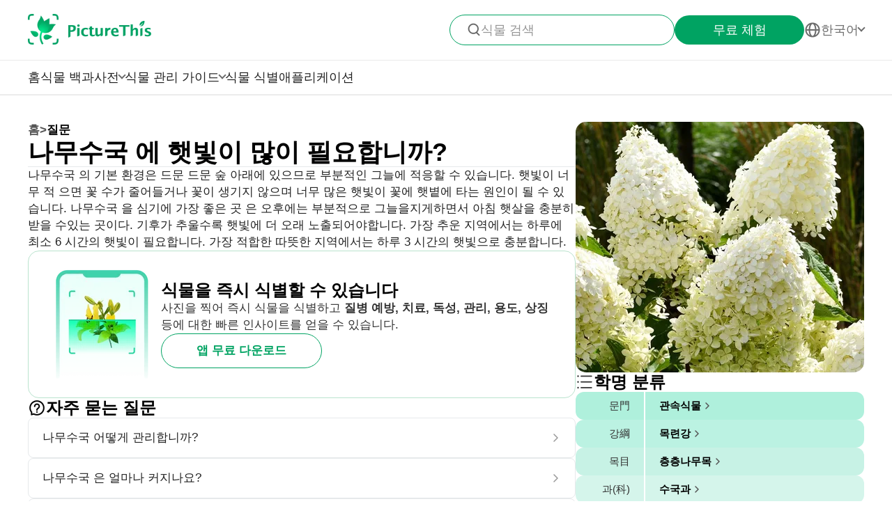

--- FILE ---
content_type: text/html
request_url: https://www.picturethisai.com/ko/ask/Hydrangea_paniculata-3.html
body_size: 9869
content:
<!DOCTYPE html>
<html lang="en">
<head>
    <meta charset="utf-8" />
    <meta name="viewport" content="width=device-width, initial-scale=1.0, maximum-scale=1.0, user-scalable=0">
    <style>
        html,body,div,span,applet,object,iframe,h1,h2,h3,h4,h5,h6,p,blockquote,pre,a,abbr,acronym,address,big,cite,code,del,dfn,em,img,ins,kbd,q,s,samp,small,strike,strong,sub,sup,tt,var,b,u,i,center,dl,dt,dd,ol,ul,li,fieldset,form,label,legend,table,caption,tbody,tfoot,thead,tr,th,td,article,aside,canvas,details,embed,figure,figcaption,footer,header,hgroup,menu,nav,output,ruby,section,summary,time,mark,audio,video{margin:0;padding:0;border:0;font-size:100%;vertical-align:baseline}article,aside,details,figcaption,figure,footer,header,hgroup,menu,nav,section{display:block}body{line-height:1}ol,ul{list-style:none}blockquote,q{quotes:none}blockquote:before,blockquote:after,q:before,q:after{content:'';content:none}table{border-collapse:collapse;border-spacing:0}
        * {
            -webkit-font-smoothing: antialiased;
            box-sizing: border-box;
        }
        html,
        body {
            margin: 0px;
            height: 100%;
        }
        html {
            -webkit-tap-highlight-color: rgba(0, 0, 0, 0);
            font-size: 10px;
            font-family: SFProText-Regular, Arial, helvetica;
            color: #666666;
        }

        @media all and (max-width: 980px) {
            html {
                font-size: calc(100vw * (10 / 375));
            }
        }
        a {
            text-decoration: none;
        }
        img[src=""], img:not([src]){
            opacity: 0;
        }

        html{
            font-family: SFProText-Regular,helvetica;
            color: #666666;
        }


    </style>
<link rel="stylesheet" type="text/css" href="/wiki-static/name/512882907d2fab511dc66597e5fb2302/css/default/header_v2.css">
<meta http-equiv="Content-Type" content="text/html; charset=UTF-8" />
<meta name="viewport" content="width=device-width, initial-scale=1.0, maximum-scale=1.0, user-scalable=0">
<meta http-equiv="X-UA-Compatible" content="ie=edge">
<link rel="icon" href="/favicon.ico">
        <link rel="stylesheet" type="text/css" href="/wiki-static/name/512882907d2fab511dc66597e5fb2302/css/generated/faq.css">



    <meta property="og:site_name" content="PictureThis">
    <meta property="og:url" content="https://www.picturethisai.com/ko/ask/Hydrangea_paniculata-3.html">
        <meta property="og:image" content="https://www.picturethisai.com/wiki-image/1080/153989167607447585.jpeg">
        <meta property="og:image:url" content="https://www.picturethisai.com/wiki-image/1080/153989167607447585.jpeg">
        <meta property="og:image:secure_url" content="https://www.picturethisai.com/wiki-image/1080/153989167607447585.jpeg">
        <meta property="og:title" content="나무수국 에 햇빛이 많이 필요합니까?">
        <meta property="og:description" content="나무수국 의 기본 환경은 드문 드문 숲 아래에 있으므로 부분적인 그늘에 적응할 수 있습니다. 햇빛이 너무 적 으면 꽃 수가 줄어들거나 꽃이 생기지 않으며 너무 많은 햇빛이 꽃에 햇볕에 타는 원인이 될 수 있습니다. 나무수국 을 심기에 가장 좋은 곳 은 오후에는 부분적으로 그늘을지게하면서 아침 햇살을 충분히받을 수있는 곳이다. 기후가 추울수록 햇빛에 더 오래 노출되어야합니다. 가장 추운 지역에서는 하루에 최소 6 시간의 햇빛이 필요합니다. 가장 적합한 따뜻한 지역에서는 하루 3 시간의 햇빛으로 충분합니다.">
        <title>나무수국 에 햇빛이 많이 필요합니까?</title>
        <meta name="description" content="나무수국 의 기본 환경은 드문 드문 숲 아래에 있으므로 부분적인 그늘에 적응할 수 있습니다. 햇빛이 너무 적 으면 꽃 수가 줄어들거나 꽃이 생기지 않으며 너무 많은 햇빛이 꽃에 햇볕에 타는 원인이 될 수 있습니다. 나무수국 을 심기에 가장 좋은 곳 은 오후에는 부분적으로 그늘을지게하면서 아침 햇살을 충분히받을 수있는 곳이다. 기후가 추울수록 햇빛에 더 오래 노출되어야합니다. 가장 추운 지역에서는 하루에 최소 6 시간의 햇빛이 필요합니다. 가장 적합한 따뜻한 지역에서는 하루 3 시간의 햇빛으로 충분합니다.">
        <meta name="keywords" content="">


    <link rel="canonical" href="https://www.picturethisai.com/ko/ask/Hydrangea_paniculata-3.html"/>
            <link rel="alternate" hreflang="en"
                  href="https://www.picturethisai.com/ask/Hydrangea_paniculata-3.html"/>
                <link rel="alternate" hreflang="tw"
                      href="https://www.picturethisai.com/zh-tw/ask/Hydrangea_paniculata-3.html"/>
            <link rel="alternate" hreflang="ja"
                  href="https://www.picturethisai.com/ja/ask/Hydrangea_paniculata-3.html"/>
            <link rel="alternate" hreflang="es"
                  href="https://www.picturethisai.com/es/ask/Hydrangea_paniculata-3.html"/>
            <link rel="alternate" hreflang="fr"
                  href="https://www.picturethisai.com/fr/ask/Hydrangea_paniculata-3.html"/>
            <link rel="alternate" hreflang="de"
                  href="https://www.picturethisai.com/de/ask/Hydrangea_paniculata-3.html"/>
            <link rel="alternate" hreflang="ru"
                  href="https://www.picturethisai.com/ru/ask/Hydrangea_paniculata-3.html"/>
            <link rel="alternate" hreflang="pt"
                  href="https://www.picturethisai.com/pt/ask/Hydrangea_paniculata-3.html"/>
            <link rel="alternate" hreflang="it"
                  href="https://www.picturethisai.com/it/ask/Hydrangea_paniculata-3.html"/>
            <link rel="alternate" hreflang="ko"
                  href="https://www.picturethisai.com/ko/ask/Hydrangea_paniculata-3.html"/>
            <link rel="alternate" hreflang="nl"
                  href="https://www.picturethisai.com/nl/ask/Hydrangea_paniculata-3.html"/>
            <link rel="alternate" hreflang="ar"
                  href="https://www.picturethisai.com/ar/ask/Hydrangea_paniculata-3.html"/>
            <link rel="alternate" hreflang="ms"
                  href="https://www.picturethisai.com/ms/ask/Hydrangea_paniculata-3.html"/>
            <link rel="alternate" hreflang="th"
                  href="https://www.picturethisai.com/th/ask/Hydrangea_paniculata-3.html"/>
            <link rel="alternate" hreflang="sv"
                  href="https://www.picturethisai.com/sv/ask/Hydrangea_paniculata-3.html"/>
            <link rel="alternate" hreflang="pl"
                  href="https://www.picturethisai.com/pl/ask/Hydrangea_paniculata-3.html"/>
    <link rel="alternate" hreflang="x-default" href="https://www.picturethisai.com/"/>
    <script type="application/ld+json">
        {"@context": "https://schema.org","@type": "FAQPage","mainEntity": [{"@type": "Question","name": "나무수국 에 햇빛이 많이 필요합니까?","acceptedAnswer": {"@type": "Answer","text": "나무수국 의 기본 환경은 드문 드문 숲 아래에 있으므로 부분적인 그늘에 적응할 수 있습니다. 햇빛이 너무 적 으면 꽃 수가 줄어들거나 꽃이 생기지 않으며 너무 많은 햇빛이 꽃에 햇볕에 타는 원인이 될 수 있습니다. 나무수국 을 심기에 가장 좋은 곳 은 오후에는 부분적으로 그늘을지게하면서 아침 햇살을 충분히받을 수있는 곳이다. 기후가 추울수록 햇빛에 더 오래 노출되어야합니다. 가장 추운 지역에서는 하루에 최소 6 시간의 햇빛이 필요합니다. 가장 적합한 따뜻한 지역에서는 하루 3 시간의 햇빛으로 충분합니다."}}]}
    </script>
</head>
<body>

<div class="mobile-header-wrap">
    <div class="mobile-header">
        <a href="/ko/">
            <img data-src="/wiki-static/name/512882907d2fab511dc66597e5fb2302/img/icon/prod_logo2.png" alt="PictureThis" class="mobile-header-logo" width="130" height="32">
        </a>
        <div class="mobile-btns">
            <div class="mobile-btn" onclick="jumpToDownload('tryforfree')">
                무료 체험
            </div>

            <img class="icon22" data-src="/wiki-static/name/512882907d2fab511dc66597e5fb2302/img/icon/icon_more@2x.png" alt="tab list" width="22" height="22"
                 onclick="displayRouter()">
        </div>
    </div>
    <div id="mobile_router" class="mobile-drop-list">
        <img data-src="/wiki-static/name/512882907d2fab511dc66597e5fb2302/img/icon/icon_close@2x.png" alt="PictureThis" class="mobile-drop-list-close icon24" width="24" height="24" onclick="displayRouter()">
        <div class="mobile-drop-list-item-wrap">
            <div class="mobile-drop-list-item">
                <a class="mobile-drop-list-item-text" href="/ko/">
                    홈
                </a>
            </div>
        </div>
        <div class="mobile-drop-list-item-wrap">
            <div id="mobile_wiki_nav" class="mobile-drop-list-item" onclick="displayMobileNavList('mobile_wiki_nav', 'mobile_wiki_nav_list')">
                <div class="mobile-drop-list-item-text">
                    식물 백과사전
                </div>
                <img data-src="/wiki-static/name/512882907d2fab511dc66597e5fb2302/img/icon/icon_allow.png" alt="arrow" class="icon20" width="20" height="20">
            </div>

            <div id="mobile_wiki_nav_list" class="mobile-drop-list-drop">

                <a class="mobile-drop-list-drop-item" href="/ko/wiki/toxic">
                    독성 식물
                </a>
                <a class="mobile-drop-list-drop-item" href="/ko/wiki/weed">
                    잡초
                </a>
                <a class="mobile-drop-list-drop-item" href="/ko/region">
                    지역별 식물
                </a>

                <a class="mobile-drop-list-drop-item" href="/ko/wiki">
                    <div class="mobile-drop-list-drop-item-see-all">
                        전체 보기
                    </div>
                    <img data-src="/wiki-static/name/512882907d2fab511dc66597e5fb2302/img/icon/icon_allow_right.png" alt="arrow" class="icon20" width="14" height="14">
                </a>
            </div>

        </div>
        <div class="mobile-drop-list-item-wrap">
            <div id="mobile_care_nav" class="mobile-drop-list-item mobile-drop-list-item-text-select" onclick="displayMobileNavList('mobile_care_nav', 'mobile_care_nav_list')">
                <div class="mobile-drop-list-item-text">
                    식물 관리 가이드
                </div>
                <img data-src="/wiki-static/name/512882907d2fab511dc66597e5fb2302/img/icon/icon_allow.png" alt="arrow" class="icon20" width="20" height="20">
            </div>
            <div id="mobile_care_nav_list" class="mobile-drop-list-drop">
                <a class="mobile-drop-list-drop-item" href="/ko/care/houseplants">
                    관엽 식물
                </a>
                <a class="mobile-drop-list-drop-item" href="/ko/care/gardenplants">
                    정원 식물
                </a>
                <a class="mobile-drop-list-drop-item" href="/ko/care/flower">
                    꽃
                </a>
                <a class="mobile-drop-list-drop-item" href="/ko/care/fruitsvegetables">
                    과일 & 채소
                </a>
                <a class="mobile-drop-list-drop-item" href="/ko/care">
                    <div class="mobile-drop-list-drop-item-see-all">
                        전체 보기
                    </div>
                    <img data-src="/wiki-static/name/512882907d2fab511dc66597e5fb2302/img/icon/icon_allow_right.png" alt="arrow" class="icon20" width="14" height="14">
                </a>
            </div>
        </div>
        <div class="mobile-drop-list-item-wrap">
            <a class="mobile-drop-list-item" href="/ko/identify">
                <div class="mobile-drop-list-item-text">

                    식물 식별
                </div>
            </a>
        </div>
        <div class="mobile-drop-list-item-wrap">
            <a class="mobile-drop-list-item" href="/ko/app">
                <div class="mobile-drop-list-item-text">
                    애플리케이션
                </div>
            </a>
        </div>

            <div class="mobile-drop-list-item-wrap">
                <div id="mobile_language_nav" class="mobile-drop-list-item" onclick="displayMobileNavList('mobile_language_nav', 'mobile_language_nav_list')">
                    <div class="mobile-drop-list-item-text">
                        한국어
                    </div>
                    <img data-src="/wiki-static/name/512882907d2fab511dc66597e5fb2302/img/icon/icon_allow.png" alt="arrow" class="icon20" width="20" height="20">
                </div>
                <div id="mobile_language_nav_list" class="mobile-drop-list-drop">
                                <div class="mobile-drop-list-drop-item" onclick="jumpToLanguage('en')">
                                    English
                                </div>
                                <div class="mobile-drop-list-drop-item" onclick="jumpToLanguage('zh-tw')">
                                    繁體中文
                                </div>
                                <div class="mobile-drop-list-drop-item" onclick="jumpToLanguage('ja')">
                                    日本語
                                </div>
                                <div class="mobile-drop-list-drop-item" onclick="jumpToLanguage('es')">
                                    Español
                                </div>
                                <div class="mobile-drop-list-drop-item" onclick="jumpToLanguage('fr')">
                                    Français
                                </div>
                                <div class="mobile-drop-list-drop-item" onclick="jumpToLanguage('de')">
                                    Deutsch
                                </div>
                                <div class="mobile-drop-list-drop-item" onclick="jumpToLanguage('ru')">
                                    Pусский
                                </div>
                                <div class="mobile-drop-list-drop-item" onclick="jumpToLanguage('pt')">
                                    Português
                                </div>
                                <div class="mobile-drop-list-drop-item" onclick="jumpToLanguage('it')">
                                    Italiano
                                </div>
                                <div class="mobile-drop-list-drop-item mobile-drop-list-drop-item-cur" onclick="jumpToLanguage('ko')">
                                    한국어
                                </div>
                                <div class="mobile-drop-list-drop-item" onclick="jumpToLanguage('nl')">
                                    Nederlands
                                </div>
                                <div class="mobile-drop-list-drop-item" onclick="jumpToLanguage('ar')">
                                    العربية
                                </div>
                                <div class="mobile-drop-list-drop-item" onclick="jumpToLanguage('sv')">
                                    Svenska
                                </div>
                                <div class="mobile-drop-list-drop-item" onclick="jumpToLanguage('pl')">
                                    Polskie
                                </div>
                                <div class="mobile-drop-list-drop-item" onclick="jumpToLanguage('th')">
                                    ภาษาไทย
                                </div>
                                <div class="mobile-drop-list-drop-item" onclick="jumpToLanguage('ms')">
                                    Bahasa Melayu
                                </div>
                </div>
            </div>
    </div>
</div>
<div class="header-wrap">
    <div class="header-wrap-top">
        <div id="top_content" class="header-wrap-top-main">
            <a href="/ko/">
                <img data-src="/wiki-static/name/512882907d2fab511dc66597e5fb2302/img/icon/prod_logo2.png" alt="PictureThis" class="header-wrap-top-main-prod-icon" width="177" height="44">
            </a>
            <div class="header-wrap-top-main-content">

                    <div class="header-wrap-top-main-content-search-wrap"  onclick="topSearch()">
                        <img data-src="/wiki-static/name/512882907d2fab511dc66597e5fb2302/img/icon/search.png" alt="Search" class="header-wrap-top-main-content-search-wrap-icon" width="20" height="20">
                        <div class="header-wrap-top-main-content-search-wrap-text">
                            식물 검색
                        </div>
                    </div>
                <div class="header-wrap-top-main-content-download-btn" onclick="jumpToDownload('tryforfree')">
                    무료 체험
                </div>
                    <div class="header-wrap-top-main-content-language-select" id="languages_btn">
                        <img data-src="/wiki-static/name/512882907d2fab511dc66597e5fb2302/img/icon/global2.png" alt="Global" class="icon24" width="72" height="72">
                        <div class="header-wrap-top-main-content-language-select-text">
                            한국어
                        </div>
                        <span class="drop-list-arrow-icon"></span>
                        <div id="language_nav" class="drop-list">
                                        <div class="drop-list-item"
                                             onclick="jumpToLanguage('en')">
                                            English
                                        </div>
                                        <div class="drop-list-item"
                                             onclick="jumpToLanguage('zh-tw')">
                                            繁體中文
                                        </div>
                                        <div class="drop-list-item"
                                             onclick="jumpToLanguage('ja')">
                                            日本語
                                        </div>
                                        <div class="drop-list-item"
                                             onclick="jumpToLanguage('es')">
                                            Español
                                        </div>
                                        <div class="drop-list-item"
                                             onclick="jumpToLanguage('fr')">
                                            Français
                                        </div>
                                        <div class="drop-list-item"
                                             onclick="jumpToLanguage('de')">
                                            Deutsch
                                        </div>
                                        <div class="drop-list-item"
                                             onclick="jumpToLanguage('ru')">
                                            Pусский
                                        </div>
                                        <div class="drop-list-item"
                                             onclick="jumpToLanguage('pt')">
                                            Português
                                        </div>
                                        <div class="drop-list-item"
                                             onclick="jumpToLanguage('it')">
                                            Italiano
                                        </div>
                                        <div class="drop-list-item drop-list-item-click"
                                             onclick="jumpToLanguage('ko')">
                                            한국어
                                        </div>
                                        <div class="drop-list-item"
                                             onclick="jumpToLanguage('nl')">
                                            Nederlands
                                        </div>
                                        <div class="drop-list-item"
                                             onclick="jumpToLanguage('ar')">
                                            العربية
                                        </div>
                                        <div class="drop-list-item"
                                             onclick="jumpToLanguage('sv')">
                                            Svenska
                                        </div>
                                        <div class="drop-list-item"
                                             onclick="jumpToLanguage('pl')">
                                            Polskie
                                        </div>
                                        <div class="drop-list-item"
                                             onclick="jumpToLanguage('th')">
                                            ภาษาไทย
                                        </div>
                                        <div class="drop-list-item"
                                             onclick="jumpToLanguage('ms')">
                                            Bahasa Melayu
                                        </div>
                        </div>
                    </div>
            </div>
        </div>
        <div id="top_search_wrap" class="top_nav_search">
            <img class="top_nav_search_icon" data-src="/wiki-static/name/512882907d2fab511dc66597e5fb2302/img/icon/icon_search@2x.png"
                 onclick="onSearch()">
            <div class="top_nav_search_warp">
                <input id="search" class="top_nav_search_input"
                       placeholder="검색"
                       oninput="searchInput(this)">
            </div>

            <img class="top_nav_search_icon" data-src="/wiki-static/name/512882907d2fab511dc66597e5fb2302/img/icon/icon_text_delete@3x.png"
                 onclick="topSearch()">
            <div id="searchList" class="search_result_list">
                <div id="searchListLoading">
                    <div class="search_loading_item">
                        <div class="search_loading_item_cover"></div>
                        <div class="search_loading_item_name">
                            <div class="search_loading_best_name"></div>
                            <div class="search_loading_la_name"></div>
                        </div>
                    </div>
                    <div class="search_loading_item">
                        <div class="search_loading_item_cover"></div>
                        <div class="search_loading_item_name">
                            <div class="search_loading_best_name"></div>
                            <div class="search_loading_la_name"></div>
                        </div>
                    </div>
                    <div class="search_loading_item">
                        <div class="search_loading_item_cover"></div>
                        <div class="search_loading_item_name">
                            <div class="search_loading_best_name"></div>
                            <div class="search_loading_la_name"></div>
                        </div>
                    </div>
                </div>
                <div id="searchListResult">

                </div>
            </div>
        </div>
    </div>

    <div class="header-wrap-navs">
        <div class="header-wrap-navs-item">
            <a class="header-wrap-navs-item-text" href="/ko/">
                홈
            </a>
        </div>
        <div id="wiki_category" class="header-wrap-navs-item content-category">
            <div class="header-wrap-navs-item-text">
                식물 백과사전
            </div>
            <span class="drop-list-arrow-icon"></span>
            <div id="wiki_category_nav" class="drop-list">

                <a class="drop-list-item" href="/ko/wiki/toxic">
                    독성 식물
                </a>
                <a class="drop-list-item" href="/ko/wiki/weed">
                    잡초
                </a>
                <a class="drop-list-item" href="/ko/region">
                    지역별 식물
                </a>

                <a class="see-all-btn"  href="/ko/wiki">
                    <div class="see-all-btn-text">
                        전체 보기
                    </div>
                    <img data-src="/wiki-static/name/512882907d2fab511dc66597e5fb2302/img/icon/icon_allow_right.png" alt="arrow" class="icon20" width="20" height="20">
                </a>
            </div>
        </div>
        <div id="care_category"  class="header-wrap-navs-item content-category">
            <div class="header-wrap-navs-item-text">
                식물 관리 가이드
            </div>
            <span class="drop-list-arrow-icon"></span>
            <div id="care_category_nav" class="drop-list">
                <a class="drop-list-item" href="/ko/care/houseplants">
                    관엽 식물
                </a>
                <a class="drop-list-item" href="/ko/care/gardenplants">

                    정원 식물
                </a>
                <a class="drop-list-item" href="/ko/care/flower">
                    꽃
                </a>
                <a class="drop-list-item" href="/ko/care/fruitsvegetables">
                    과일 & 채소
                </a>
                <a class="see-all-btn" href="/ko/care">
                    <div class="see-all-btn-text">
                        전체 보기
                    </div>
                    <img data-src="/wiki-static/name/512882907d2fab511dc66597e5fb2302/img/icon/icon_allow_right.png" alt="arrow" class="icon20" width="20" height="20">
                </a>
            </div>
        </div>
        <div class="header-wrap-navs-item">
            <a class="header-wrap-navs-item-text" href="/ko/identify">
                식물 식별
            </a>
        </div>
        <div class="header-wrap-navs-item">
            <a class="header-wrap-navs-item-text" href="/ko/app">
                애플리케이션
            </a>
        </div>
    </div>

</div>
<div id="top_mask" class="top-mask" onclick="topSearch()">

</div>

<div class="to-app-guide-popup">
    <div class="to-app-guide-popup-title">
        이 페이지는 앱에서 더 잘 보입니다
    </div>
    <div class="to-app-guide-popup-links">
        <div id="pt_app_guide" class="to-app-guide-popup-link" onclick="openPictureThisApp()">
            <img data-src="/wiki-static/name/512882907d2fab511dc66597e5fb2302/img/default_v2/pt_icon.png" alt="picturethis icon"
                 class="to-app-guide-popup-icon" width="46px" height="46px">
            <div class="to-app-guide-popup-text">
                PictureThis
            </div>
            <div class="to-app-guide-popup-btn">
                앱 사용
            </div>
        </div>
        <div id="browser_continue" class="to-app-guide-popup-link" onclick="continueBrowser()">
            <img data-src="/wiki-static/name/512882907d2fab511dc66597e5fb2302/img/default_v2/icon_browser@3x.png" alt="picturethis icon"
                 class="to-app-guide-popup-icon" width="46px" height="46px">
            <div class="to-app-guide-popup-text">
                브라우저
            </div>
            <div class="to-app-guide-popup-btn">
                계속하기
            </div>
        </div>
    </div>

</div>

<div class="ab-to-app-guide-popup">
    <div class="ab-to-app-guide-popup-content">
        <img data-src="/wiki-static/name/512882907d2fab511dc66597e5fb2302/img/default_v2/pt_icon.png" alt="picturethis icon"
             class="ab-to-app-guide-popup-content-icon" width="40px" height="40px">
        <div class="ab-to-app-guide-popup-content-title">
            식물을 즉시 식별할 수 있습니다
        </div>
        <div class="ab-to-app-guide-popup-content-text">
            사진을 찍어 즉시 식물을 식별하고 <b>질병 예방, 치료, 독성, 관리, 용도, 상징</b> 등에 대한 빠른 인사이트를 얻을 수 있습니다.
        </div>
    </div>
    <div class="ab-to-app-guide-popup-btns">
        <div class="ab-to-app-guide-popup-download-btn" onclick="openPictureThisApp()">
            앱 무료 다운로드
        </div>
        <div class="ab-to-app-guide-popup-download-btn2" onclick="continueBrowser()">
            계속 읽기
        </div>
    </div>
</div><div id="app"></div>
<script>
    window.MODULE = 'ask';
    window.languageCode = 'ko';
    window.lang = 'KOR';
    window.detail = "{\"curIndex\":\"3\",\"mainImage\":{\"copyright\":{\"width\":1080,\"height\":1080,\"copyrightType\":\"Authorized_PS\",\"referral\":\"\",\"authorLink\":\"\",\"author\":\"\",\"licenseLink\":\"\",\"license\":\"\"},\"imageUrl\":\"/wiki-image/1080/153989167607447585.jpeg\"},\"displayName\":\"나무수국\",\"topic\":{\"curFaq\":{\"key\":\"나무수국 에 햇빛이 많이 필요합니까?\",\"values\":[\"나무수국 의 기본 환경은 드문 드문 숲 아래에 있으므로 부분적인 그늘에 적응할 수 있습니다. 햇빛이 너무 적 으면 꽃 수가 줄어들거나 꽃이 생기지 않으며 너무 많은 햇빛이 꽃에 햇볕에 타는 원인이 될 수 있습니다. 나무수국 을 심기에 가장 좋은 곳 은 오후에는 부분적으로 그늘을지게하면서 아침 햇살을 충분히받을 수있는 곳이다. 기후가 추울수록 햇빛에 더 오래 노출되어야합니다. 가장 추운 지역에서는 하루에 최소 6 시간의 햇빛이 필요합니다. 가장 적합한 따뜻한 지역에서는 하루 3 시간의 햇빛으로 충분합니다.\"]},\"title\":\"자주 묻는 질문\",\"faqs\":[{\"key\":\"나무수국 어떻게 관리합니까?\",\"values\":[\"나무수국 은 울타리, 관상용 관목 또는 화분으로 사용할 수 있습니다. 크고 거의 구형의 꽃차례를 생산합니다. 성장하려면 세심한주의가 필요합니다.\"],\"link\":\"/ko/ask/Hydrangea_paniculata-0.html\"},{\"key\":\"나무수국 은 얼마나 커지나요?\",\"values\":[\"높이와 너비가 8 피트입니다.\"],\"link\":\"/ko/ask/Hydrangea_paniculata-1.html\"},{\"key\":\"나무수국 어떻게 정리합니까?\",\"values\":[\"수국 가지 치기 방법은 꽃이 만발하는 모드에 따라 두 가지 유형으로 나눌 수 있습니다.\",\"첫 번째 가지 치기 방법은 bigleaf 수국과 oakleaf 수국 ( \'끝없는 여름\', 다양한 이전 및 새 가지에 꽃이 제외)에 적합합니다. 이 두 수국은 오래된 가지에 피고 가지 치기 시간에 대해 비교적 엄격한 요구 사항을 가지고 있습니다 . 일반적으로 초여름에만 늦여름까지만 가능합니다. 늦봄에 꽃이 피거나 피고 늦여름부터 다음 봄까지 꽃 봉오리가 형성되거나 발달하기 시작합니다. 시든 꽃과 죽은, 약하고 안쪽으로 자라는 가지를 자르려면 매일 가지 치기가 필요합니다.\",\"이 수국에는 독특한 특징이 있습니다. 새 가지가 컷에 인접한 두 개의 새싹에 형성됩니다. 더 낮은 새싹은 정점 우위의 부족으로 인해 거의 발달하지 않거나 잘 자라지 않습니다. 따라서 절단 아래에 새싹이 있는지 여부와 가지의 높이와 새싹의 방향에주의하십시오. 그들은 반대쪽 가지를 가지고 있으므로 예약 된 새싹의 방향은 식물의 특정 모양에 따라 결정되어야합니다. 또한 식물이 너무 크면 여름에 심하게 가지 치기를 할 수 있습니다. 지면 위 부분은 약 15cm 높이로 유지해야합니다. 이렇게하면 연말에 새롭고 작은 식물이 생기고 내년 개화에 영향을 미치지 않을 것입니다.\",\"\'끝없는 여름\'큰잎 수국의 새로운 가지가 피어납니다. 따라서 가지 치기 시간에 대한 엄격한 요구 사항은 없습니다. 새싹이 생길 때 봄에 가지 치기를 피하십시오. 나머지 기간 동안 가지 치기는 개화에 영향을 미치지 않으며 식물은 일반적으로 잎이 떨어진 겨울에 가지 치기를합니다.\",\"두 번째 가지 치기 방법은 부드러운 수국과 원추 꽃 수국에 적합합니다 . 이 두 수국은 그해에 자란 새 가지에 피기 때문에 가지 치기를 할 수있는 큰 창이 있습니다. 개화는 봄철을 제외하고 모든 계절에 가지 치기의 영향을받지 않습니다. 기존의 부드러운 수국은 Annabelle 시리즈뿐입니다. 겨울에 잎이 떨어지면 땅 위의 Annabelle 부분을 완전히 잘라낼 수 있습니다. 그러나 이로 인해 한 가지 단점이 있습니다. 매끈한 수국의 화초가 매우 크고 윗부분이 무거워지는 한해살이에 붙기 때문에 지원이 필요합니다. 따라서 여러 가지 주요 가지와 주요 가지를 가지 치기 중에 특별히 훈련하여 개화 중 숙박을 방지해야합니다.\"],\"link\":\"/ko/ask/Hydrangea_paniculata-2.html\"},{\"key\":\"나무수국 은 얼마나 자주 물을 주어야합니까?\",\"values\":[\"나무수국 은 매우 많은 양의 물을 요구합니다. 권장 급수 빈도는 적어도 일주일에 세 번 입니다. 이 빈도는 건조한 지역이나 더운 여름에 적절하게 증가시켜야합니다. 토양은 항상 촉촉하게 유지되어야하지만 축적 된 물은 없어야합니다. 급수 빈도는이 기준에 따라 계절에 따라 조정할 수 있습니다. 나무수국 잎이 시들기 시작하면 물을 빨리 보충해야합니다.\"],\"link\":\"/ko/ask/Hydrangea_paniculata-4.html\"},{\"key\":\"나무수국 은 언제 제거해야합니까?\",\"values\":[\"여름을 제외하고 거의 일년 중 언제라도 가지 치기를 할 수 있습니다.\"],\"link\":\"/ko/ask/Hydrangea_paniculata-5.html\"},{\"key\":\"나무수국 이 피지 않는 이유는 무엇입니까?\",\"values\":[\"서리 피해, 너무 많은 비료, 부적절한 가지 치기 등 나무수국 의 개화 부족에 기여할 수있는 몇 가지 요인이 있습니다.\"],\"link\":\"/ko/ask/Hydrangea_paniculata-6.html\"},{\"key\":\"커피 찌꺼기는 수국에 좋은가요?\",\"values\":[\"수국을 재배하는 경우 커피 찌꺼기를 사용하여 색에 영향을 미칩니다.\"],\"link\":\"/ko/ask/Hydrangea_paniculata-7.html\"}],\"faqList\":[]},\"articles\":{},\"children\":{\"title\":\" <span>수국속<\/span> 관련 종\",\"name\":\"WEBSITE_SPECIES_OF_NAME\",\"list\":[{\"displayName\":\"Hydrangea macrophylla \'Möwe\'\",\"link\":\"/ko/wiki/Hydrangea_macrophylla__Möwe_.html\"},{\"displayName\":\"Hydrangea macrophylla \'Lanarth White\'\",\"link\":\"/ko/wiki/Hydrangea_macrophylla__Lanarth_White_.html\"},{\"displayName\":\"Hydrangea quercifolia \'Little Honey\'\",\"link\":\"/ko/wiki/Hydrangea_quercifolia__Little_Honey_.html\"},{\"displayName\":\"Hydrangea macrophylla \'Kardinal Violet\'\",\"link\":\"/ko/wiki/Hydrangea_macrophylla__Kardinal_Violet_.html\"},{\"displayName\":\"Hydrangea macrophylla \'Tricolor\'\",\"link\":\"/ko/wiki/Hydrangea_macrophylla__Tricolor_.html\"},{\"displayName\":\"Hydrangea hybrid\",\"link\":\"/ko/wiki/Hydrangea_hybrid.html\"},{\"displayName\":\"Hydrangea macrophylla \'Madame Emile Mouillere\'\",\"link\":\"/ko/wiki/Hydrangea_macrophylla__Madame_Emile_Mouillere_.html\"},{\"displayName\":\"Hydrangea anomala subsp. petiolaris\",\"link\":\"/ko/wiki/Hydrangea_anomala_subsp._petiolaris.html\"},{\"displayName\":\"나무수국\",\"link\":\"/ko/wiki/Hydrangea_paniculata.html\"},{\"displayName\":\"Hydrangea macrophylla \'Early Rosa\'\",\"link\":\"/ko/wiki/Hydrangea_macrophylla__Early_Rosa_.html\"},{\"displayName\":\"Hydrangea macrophylla \'Ayesha\'\",\"link\":\"/ko/wiki/Hydrangea_macrophylla__Ayesha_.html\"},{\"displayName\":\"미국수국\",\"link\":\"/ko/wiki/Hydrangea_arborescens.html\"},{\"displayName\":\"Hydrangea arborescens \'Candybelle Marshmallow\'\",\"link\":\"/ko/wiki/Hydrangea_arborescens__Candybelle_Marshmallow_.html\"},{\"displayName\":\"히드랑게아 페브리푸가\",\"link\":\"/ko/wiki/Hydrangea_febrifuga.html\"},{\"displayName\":\"Hydrangea macrophylla \'Ami Pasquier\'\",\"link\":\"/ko/wiki/Hydrangea_macrophylla__Ami_Pasquier_.html\"},{\"displayName\":\"Hydrangea paniculata \'Phantom\'\",\"link\":\"/ko/wiki/Hydrangea_paniculata__Phantom_.html\"},{\"displayName\":\"Hydrangea quercifolia \'Snow Queen\'\",\"link\":\"/ko/wiki/Hydrangea_quercifolia__Snow_Queen_.html\"},{\"displayName\":\"떡갈잎수국\",\"link\":\"/ko/wiki/Hydrangea_quercifolia.html\"},{\"displayName\":\"Hydrangea macrophylla \'Miss Saori\'\",\"link\":\"/ko/wiki/Hydrangea_macrophylla__Miss_Saori_.html\"},{\"displayName\":\"Hydrangea arborescens \'Annabelle\'\",\"link\":\"/ko/wiki/Hydrangea_arborescens__Annabelle_.html\"},{\"displayName\":\"Hydrangea serrata \'Bluebird\'\",\"link\":\"/ko/wiki/Hydrangea_serrata__Bluebird_.html\"},{\"displayName\":\"Hydrangea macrophylla \'Nigra\'\",\"link\":\"/ko/wiki/Hydrangea_macrophylla__Nigra_.html\"},{\"displayName\":\"Hydrangea macrophylla \'Pia\'\",\"link\":\"/ko/wiki/Hydrangea_macrophylla__Pia_.html\"},{\"displayName\":\"Hydrangea serrata \'Diadem\'\",\"link\":\"/ko/wiki/Hydrangea_serrata__Diadem_.html\"},{\"displayName\":\"Hydrangea macrophyla \'Ayesha\'\",\"link\":\"/ko/wiki/Hydrangea_macrophyla__Ayesha_.html\"},{\"displayName\":\"Hydrangea macrophylla \'Star Gazer\'\",\"link\":\"/ko/wiki/Hydrangea_macrophylla__Star_Gazer_.html\"},{\"displayName\":\"Hydrangea anomala subsp. petiolaris \'Silver Lining\'\",\"link\":\"/ko/wiki/Hydrangea_anomala_subsp._petiolaris__Silver_Lining_.html\"},{\"displayName\":\"Hydrangea paniculata \'Limelight\'\",\"link\":\"/ko/wiki/Hydrangea_paniculata__Limelight_.html\"},{\"displayName\":\"Hydrangea macrophylla \'Forever & Ever Pink\'\",\"link\":\"/ko/wiki/Hydrangea_macrophylla__Forever_&_Ever_Pink_.html\"},{\"displayName\":\"Hydrangea aspera\",\"link\":\"/ko/wiki/Hydrangea_aspera.html\"},{\"displayName\":\"Hydrangea serrata \'Beni\'\",\"link\":\"/ko/wiki/Hydrangea_serrata__Beni_.html\"},{\"displayName\":\"Hydrangea chinensis\",\"link\":\"/ko/wiki/Hydrangea_chinensis.html\"},{\"displayName\":\"Hydrangea sargentiana\",\"link\":\"/ko/wiki/Hydrangea_sargentiana.html\"},{\"displayName\":\"Hydrangea macrophylla \'Masja\'\",\"link\":\"/ko/wiki/Hydrangea_macrophylla__Masja_.html\"},{\"displayName\":\"Hydrangea macrophylla \'Black Steel Zambia\'\",\"link\":\"/ko/wiki/Hydrangea_macrophylla__Black_Steel_Zambia_.html\"},{\"displayName\":\"Hydrangea paniculata \'Silver Dollar\'\",\"link\":\"/ko/wiki/Hydrangea_paniculata__Silver_Dollar_.html\"},{\"displayName\":\"Hydrangea macrophylla \'Merritt\'s Supreme\'\",\"link\":\"/ko/wiki/Hydrangea_macrophylla__Merritt_s_Supreme_.html\"},{\"displayName\":\"Hydrangea viburnoides\",\"link\":\"/ko/wiki/Hydrangea_viburnoides.html\"},{\"displayName\":\"수국\",\"link\":\"/ko/wiki/Hydrangea_macrophylla.html\"},{\"displayName\":\"Hydrangea macrophylla \'Early Blue\'\",\"link\":\"/ko/wiki/Hydrangea_macrophylla__Early_Blue_.html\"},{\"displayName\":\"Hydrangea macrophylla \'Dark Angel Red\'\",\"link\":\"/ko/wiki/Hydrangea_macrophylla__Dark_Angel_Red_.html\"},{\"displayName\":\"Hydrangea arborescens \'Abetwo\'\",\"link\":\"/ko/wiki/Hydrangea_arborescens__Abetwo_.html\"},{\"displayName\":\"Hydrangea paniculata \'Kyushu\'\",\"link\":\"/ko/wiki/Hydrangea_paniculata__Kyushu_.html\"},{\"displayName\":\"Hydrangea macrophylla \'Little Pink\'\",\"link\":\"/ko/wiki/Hydrangea_macrophylla__Little_Pink_.html\"},{\"displayName\":\"Hydrangea arborescens \'Grandiflora\'\",\"link\":\"/ko/wiki/Hydrangea_arborescens__Grandiflora_.html\"},{\"displayName\":\"Hydrangea fauriei \'Angel Wings\'\",\"link\":\"/ko/wiki/Hydrangea_fauriei__Angel_Wings_.html\"},{\"displayName\":\"Hydrangea arborescens \'Ncha2\'\",\"link\":\"/ko/wiki/Hydrangea_arborescens__Ncha2_.html\"},{\"displayName\":\"Hydrangea macrophylla \'GeneraleVicomtesse de Vibraye\'\",\"link\":\"/ko/wiki/Hydrangea_macrophylla__GeneraleVicomtesse_de_Vibraye_.html\"},{\"displayName\":\"Hydrangea macrophylla \'Parzifal\'\",\"link\":\"/ko/wiki/Hydrangea_macrophylla__Parzifal_.html\"},{\"displayName\":\"Hydrangea sikokiana\",\"link\":\"/ko/wiki/Hydrangea_sikokiana.html\"},{\"displayName\":\"Hydrangea macrophylla \'Amethyst\'\",\"link\":\"/ko/wiki/Hydrangea_macrophylla__Amethyst_.html\"},{\"displayName\":\"Hydrangea macrophylla \'Ruby Tuesday\'\",\"link\":\"/ko/wiki/Hydrangea_macrophylla__Ruby_Tuesday_.html\"},{\"displayName\":\"Hydrangea macrophylla \'Peppermint\'\",\"link\":\"/ko/wiki/Hydrangea_macrophylla__Peppermint_.html\"},{\"displayName\":\"등수국\",\"link\":\"/ko/wiki/Hydrangea_scandens.html\"},{\"displayName\":\"산수국\",\"link\":\"/ko/wiki/Hydrangea_serrata.html\"},{\"displayName\":\"Hydrangea macrophylla \'Maculata\'\",\"link\":\"/ko/wiki/Hydrangea_macrophylla__Maculata_.html\"},{\"displayName\":\"Hydrangea paniculata \'Bombshell\'\",\"link\":\"/ko/wiki/Hydrangea_paniculata__Bombshell_.html\"},{\"displayName\":\"Hydrangea macrophylla \'Snowball\'\",\"link\":\"/ko/wiki/Hydrangea_macrophylla__Snowball_.html\"},{\"displayName\":\"Hydrangea macrophylla \'Sumida No Hanabi\'\",\"link\":\"/ko/wiki/Hydrangea_macrophylla__Sumida_No_Hanabi_.html\"},{\"displayName\":\"Hydrangea paniculata \'Vanille Fraise\'\",\"link\":\"/ko/wiki/Hydrangea_paniculata__Vanille_Fraise_.html\"},{\"displayName\":\"Hydrangea macrophylla \'Europa\'\",\"link\":\"/ko/wiki/Hydrangea_macrophylla__Europa_.html\"},{\"displayName\":\"Hydrangea macrophylla \'Big Daddy\'\",\"link\":\"/ko/wiki/Hydrangea_macrophylla__Big_Daddy_.html\"},{\"displayName\":\"등수국\",\"link\":\"/ko/wiki/Hydrangea_anomala.html\"},{\"displayName\":\"Hydrangea xanthoneura\",\"link\":\"/ko/wiki/Hydrangea_xanthoneura.html\"},{\"displayName\":\"Hydrangea quercifolia \'Munchkin\'\",\"link\":\"/ko/wiki/Hydrangea_quercifolia__Munchkin_.html\"}]},\"taxonomyList\":[{\"type\":\"Phylum\",\"name\":\"관속식물\",\"nameDisplayType\":\"문門\",\"link\":\"/ko/wiki/Tracheophyta.html\"},{\"type\":\"Class\",\"name\":\"목련강\",\"nameDisplayType\":\"강綱\",\"link\":\"/ko/wiki/Magnoliopsida.html\"},{\"type\":\"Order\",\"name\":\"층층나무목\",\"nameDisplayType\":\"목目\",\"link\":\"/ko/wiki/Cornales.html\"},{\"type\":\"Family\",\"name\":\"수국과\",\"nameDisplayType\":\"과(科)\",\"link\":\"/ko/wiki/Hydrangeaceae.html\"},{\"type\":\"Genus\",\"name\":\"수국속\",\"nameDisplayType\":\"속(屬)\",\"link\":\"/ko/wiki/Hydrangea.html\"},{\"type\":\"Species\",\"name\":\"나무수국\",\"nameDisplayType\":\"종\",\"link\":\"/ko/wiki/Hydrangea_paniculata.html\"}],\"downloadConfig\":{\"key\":\"instantlyidentify\",\"icon\":\"Instantly_identify.png\",\"title\":\"식물을 즉시 식별할 수 있습니다\",\"text\":\"사진을 찍어 즉시 식물을 식별하고 <b>질병 예방, 치료, 독성, 관리, 용도, 상징<\/b> 등에 대한 빠른 인사이트를 얻을 수 있습니다.\",\"btnText\":\"앱 무료 다운로드\"}}";
    window.translations = "{\"Home\":\"홈\",\"footerAppintroText\":\"PictureThis offers a powerful plant identifier to identify flowers, leaves, trees, herbs, and more in seconds! You’ll also develop your green thumb, get personalized gardening tips, and become a gardening expert!\",\"privacypolicy\":\"쿠키를 허용해 주세요\",\"privacyText1\":\"당사는 웹사이트가 제대로 작동하는 데 필요한 쿠키를 사용합니다.\\\\n귀하의 방문을 개선 및 개인화하고 광고를 맞춤화하며 웹사이트 트래픽을 분석하기 위해 다른 쿠키를 사용하고자 하지만 귀하가 수락하는 경우에만 가능합니다. 자세한 내용은 \\\"쿠키 설정\\\"을 참조하거나 당사의 개인정보 보호정책을 읽어보십시오.\",\"privacyText2\":\"쿠키 설정\",\"privacypolicyaccept\":\"모든 쿠키 허용\",\"privacypolicymanage\":\"쿠키 관리\",\"pagelooksbetterinapp\":\"이 페이지는 앱에서 더 잘 보입니다\",\"open\":\"열다\",\"websitefooter_joincommunity_title\":\"커뮤니티 가입\",\"HeadAppintroText1\":\"카테고리\",\"HeadAppintroText2\":\"식물 백과사전\",\"HeadAppintroText3\":\"식물 관리 가이드\",\"carepositioningnavigation_about_text\":\"소개\",\"premium_priceskuagreement_text_bd1\":\"이용 약관\",\"premium_priceskuagreement_text_bd2\":\"Privacy Policy\",\"webh5_privacypolicy_text_cookiessetting\":\"쿠키 설정\",\"carepositioningnavigation_faq_text\":\"FAQ\",\"webarticle_continue_title_text\":\"앱에서 계속 읽어보세요 - 더 편합니다\",\"webarticle_continue_subtitle1_text\":\"400,000개 이상의 식물 데이터베이스\",\"webarticle_continue_subtitleand_text\":\"및\",\"webarticle_continue_subtitle2_text\":\"간편한 무제한 가이드...\",\"webpremium_title_text\":\"식물 키우기에 최대의 가이드\",\"webpremium_subtitle_text\":\"더 좋은 방법으로 식별하고, 키우고, 보살피세요!\",\"subscription_text_text1\":\"17,000가지 국내종 + 400,000가지 국외종 연구\",\"subscription_text_text2\":\"5년간의 연구\",\"subscription_text_text3\":\"식물학 및 원예 분야의 80명 이상의 학자\",\"DOWNLOAD_DESCRIPTION\":\"내 주머니 속 식물학자\",\"DOWNLOAD_QR_DESCRIPTION\":\"QR 코드를 스캔하여 다운로드하세요\",\"webdownload_QRcode_text\":\"휴대폰 카메라로 QR 코드를 스캔하여 앱을 다운로드하세요\",\"downloadapp_btndownload_text\":\"앱 무료 다운로드\",\"downloadapp_allplantcaretypes_title\":\"%s 가이드로 풍성한 정원을 가꾸세요\",\"downloadapp_caretipsandtricks_text\":\"급수, 빛, 먹이 등에 대한 가이드를 통해 식물을 행복하고 건강하게 키우세요!\",\"feedbackwebsite_feedback_title\":\"피드백\",\"feedbackwebsite_ilike_text\":\"콘텐츠가 마음에 듦\",\"feedbackwebsite_idislike_text\":\"콘텐츠가 마음에 안듦\",\"feedbackwebsite_contenterror_text\":\"콘텐츠 오류\",\"feedbackwebsite_poorcontent_text\":\"잘못된 콘텐츠, 오류 등\",\"feedbackwebsite_suggestions_text\":\"제안\",\"feedbackwebsite_elsecanimprove_text\":\"이 섹션을 개선할 수 있는 다른 방법을 알려주세요.\",\"feedbackh5_suggestions_text\":\"개선할 수 있도록 도와주세요\",\"feedbackwebsite_submit_text\":\"제출\",\"feedbackh5_inputtips_text\":\"문제를 설명해 주세요\",\"feedback_thanksforshare_text\":\"피드백을 공유해 주셔서 감사합니다!\",\"learnMore\":\"더 알아보기\",\"encyclopediabyregion_instantlyidentify_title\":\"식물을 즉시 식별할 수 있습니다\",\"downloadapp_caredisease_title\":\"식물 질병 자동 진단 & 예방\",\"encyclopediabyregion_fulltipsandticks_title\":\"식물에 대한 전체 관리 팁과 요령을 얻으세요\",\"encyclopediabyregion_toxicaroundyou_title\":\"주변 독성 식물을 식별하세요\",\"encyclopediabyregion_reasontochoose_title\":\"%s을(를) 선택해야 하는 4가지 흥미로운 이유 알아보기\",\"wiki_appdownloadbotanist_text\":\"주머니 속 식물학자\",\"encyclopediaask_fulltipsandticks_text\":\"사진을 찍어 즉시 식물을 식별하고 질병 예방, 치료, 독성, 관리, 용도, 상징 등에 대한 빠른 인사이트를 얻을 수 있습니다.\",\"care_subhowtocarefor_title\":\"%1$s, %2$s라고도 함\",\"readmore\":\"더 읽어보기\",\"care_downloadcardbtn_text\":\"PictureThis를 무료로 다운로드하세요\",\"plantidentify_downloadappbottomfreetrial_text\":\"7일 무료 체험\",\"encyclopediaask_fulltipsandticks_text_bd\":\"질병 예방, 치료, 독성, 관리, 용도, 상징\",\"question_learnmoreabout_title\":\"에 대해 자세히 알아보기\",\"encyclopediabyregion_travelbeauty_title\":\"여행 중에 PictureThis로 자연의 아름다움을 발견해보세요!\",\"encyclopediabyregion_travelbeauty_text\":\"여행지의 현지 식물을 확인하고 알아보세요.\",\"WEBSITE_TAXONOMY\":\"학명 분류\",\"care_faqmorequesabouttab_text\":\"나무수국에 대한 추가 질문\",\"Question\":\"질문\"}";
    window.fields = "{}";
    window.staticUrl = "/wiki-static/name/512882907d2fab511dc66597e5fb2302/";
</script>

<script>
    var languageCode = 'ko';
    var externalLanguageCode = '11';
    var plantUid = 'otl9053l';
    var defaultLanguageCode = 'KOR';
</script>

<script src="/wiki-static/name/512882907d2fab511dc66597e5fb2302/js/default/jquery.js"></script>
<script src="/wiki-static/name/512882907d2fab511dc66597e5fb2302/js/default/tracking.js"></script>
<script src="/wiki-static/name/512882907d2fab511dc66597e5fb2302/js/default/common_load.js"></script>
<script src="/wiki-static/name/512882907d2fab511dc66597e5fb2302/js/default/react.js"></script>
    <script src="/wiki-static/name/512882907d2fab511dc66597e5fb2302/js/generated/faq.js"></script>
</body>
</html>
